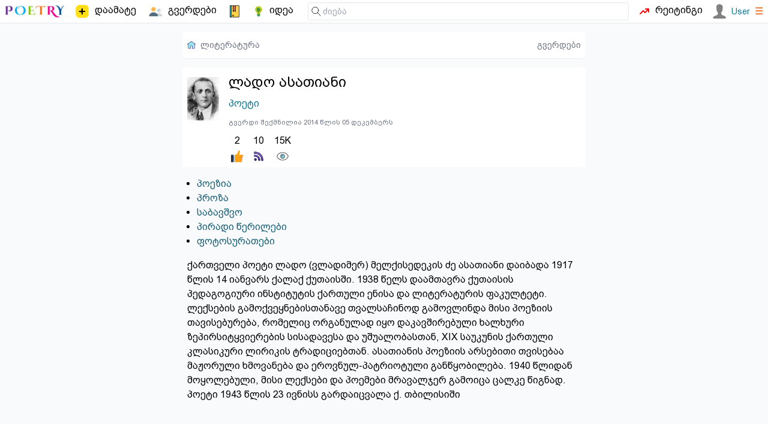

--- FILE ---
content_type: text/html; charset=utf-8
request_url: https://poetry.ge/poets/lado-asatiani
body_size: 2773
content:
<!DOCTYPE html>
<html lang="ge">
<head>
    <meta charset="utf-8">
    <title>ლადო ასათიანი - პოეტი | პოეზია, ლიტერატურა</title>
    <meta http-equiv="X-UA-Compatible" content="IE=edge" />
    <meta name="viewport" content="width=device-width, initial-scale=1">
    <meta http-equiv="content-language" content="ka_GE">
    <meta name="description" content="ქართველი პოეტი ლადო (ვლადიმერ) მელქისედეკის ძე ასათიანი დაიბადა 1917 წლის 14 იანვარს ქალაქ ქუთაისში. 1938 წელს დაამთავრა ქუთაისის პედაგოგიური ინსტიტუტის ქართული">
    <link rel="icon" href="/.ico" type="image/x-icon">
            <meta property="og:image" content="https://poetry.ge/poets/lado-asatiani/photos/15.lado-asatianis-photo-portreti.jpg" />
    <link rel="canonical" href="https://poetry.ge/poets/lado-asatiani" />
<link rel="stylesheet" href="/tw/dist/style.css?d=21">
        <script>
        var is_auth = false;
        
        function toggleMenu(id)
        {
            let item = document.getElementById(id);
            if (item.style.display==='block') {
                item.style.display = 'none';
                return false;
            }
            item.style.display='block';
        }
    </script>
</head>
<body>

<nav class="top-nav">
    <!-- main sections -->
    <div class="main-nav">
        <!-- logo -->
        <a href="/" class="logo">
            <img src="/logo/poetry-lovers-mini.png"  width="100" alt="პორტალის ლოგო" />
        </a>
        <a href="/publish/new" class="menu-item ">
            <img height="26" width="26" src="/icon-free/add2.svg">
            <span class=" sm:block">დაამატე</span>
        </a>
        <a href="/pages" class="menu-item ">
            <img src="/icon-free/group.png" width="25" height="25" />
            <span>გვერდები</span>
        </a>
        <a href="/entries" class="menu-item ">
            <span class="icon icon-notebook"></span>
        </a>
        <a href="/idea" class="menu-item ">
            <span class="icon icon-idea"></span>
            <span class="hidden xxs:block">იდეა</span>
        </a>
            </div>

    <div class="flex flex-grow w-full relative">
        <!-- search -->
        <form class="find" action="https://cse.google.com/cse">
            <span class="icon icon-find"></span>
            <input type="hidden" name="cx" value="015392068445862428243:y_ucditpb_e" />
            <input  type="search" name="q"
                    placeholder="ძიება"
            />
        </form>

        <a href="/rating" class="menu-item ">
            <span class="icon icon-trending"></span>
            <span class="hidden md:block">რეიტინგი</span>
        </a>
        &nbsp;&nbsp;
        <div class="auth">
                            <a href="/auth/login" class="user">
                    <img src="/M.svg" width="24" height="24" />
                    <span class="text-sm font-medium">User</span>
                </a>
                        <a href="#" onclick="toggleMenu('user-menu'); return false;"><span class="text-orange-600">&#9776;</span></a>

            <div class="sub-holder hidden" id="user-menu">
                <ul class="sub">
                                        <li><a rel="nofollow" href="/auth/register"  class="">რეგისტრაცია</a></li>
                    <li><a rel="nofollow" href="/auth/login"  class="">ავტორიზაცია</a></li>
                                    </ul>
            </div>
        </div>

    </div>
</nav>


<div class="content">

    <nav class="breads"><a href="https://poetry.ge" class="flex space-x-2 place-items-center"><span class="icon icon-home"></span><span class="hidden xxs:inline">ლიტერატურა</span></a><div class="flex-grow"></div><a href="https://poetry.ge/pages" >გვერდები</a></nav>
    
    
<div class="content-row">
    <div class="pt-2">
        
        <a href='/poets/lado-asatiani/photos/15.lado-asatianis-photo-portreti.htm'>
            <img src='/poets/lado-asatiani/photos/15.small.lado-asatianis-photo-portreti.jpg' alt='ლადო ასათიანი - ფოტო' >
        </a>
    </div>
    <div class="content-col">
    <h1>ლადო ასათიანი</h1>
    <h3><a class="link" href="/pages?query=%E1%83%9E%E1%83%9D%E1%83%94%E1%83%A2%E1%83%98">პოეტი</a></h3>
    
    <!-- Online Status and Registration Info -->
    <div class="text-sm text-gray-600 mb-3">
                
                                <div>
            <small class="text-gray-500">
                გვერდი შექმნილია 2014 წლის 05 დეკემბერს            </small>
            </div>
            </div>
    
    <div class="action-icons"><a id="like-1-3" href="javascript:void(0);" onclick="return user_action('like', 1, 3);" class="action " title="მოწონება"><span title='2'>2</span><i class="icon icon-like"></i></a> <a id="subscribe-1-3" href="javascript:void(0);" onclick="return user_action('subscribe', 1, 3);" class="action " title="გამოწერა"><span title='10'>10</span><i class="icon icon-subscribe"></i></a> <a id="view-1-3" class="action current-user" title="ნახვა"><span title='14 840'>15K</span><i class="icon icon-view"></i></a></div>
    </div>
</div>

    <ul class="link-list">
        <li><a href='/poets/lado-asatiani/poems'>პოეზია</a> </li><li><a href='/poets/lado-asatiani/prose'>პროზა</a> </li><li><a href='/poets/lado-asatiani/childish'>საბავშვო</a> </li><li><a href='/poets/lado-asatiani/letter'>პირადი წერილები</a> </li><li><a href='/poets/lado-asatiani/photos'>ფოტოსურათები</a></li>    </ul>

<div class="content-col px-2">
    ქართველი პოეტი ლადო (ვლადიმერ) მელქისედეკის ძე ასათიანი დაიბადა 1917 წლის 14 იანვარს ქალაქ ქუთაისში. 1938 წელს დაამთავრა ქუთაისის პედაგოგიური ინსტიტუტის ქართული ენისა და ლიტერატურის ფაკულტეტი. 

ლექსების გამოქვეყნებისთანავე თვალსაჩინოდ გამოვლინდა მისი პოეზიის თავისებურება, რომელიც ორგანულად იყო დაკავშირებული ხალხური ზეპირსიტყვიერების სისადავესა და უშუალობასთან, XIX საუკუნის ქართული კლასიკური ლირიკის ტრადიციებთან. ასათიანის პოეზიის არსებითი თვისებაა მაჟორული ხმოვანება და ეროვნულ-პატრიოტული განწყობილება. 

1940 წლიდან მოყოლებული, მისი ლექსები და პოემები მრავალჯერ გამოიცა ცალკე წიგნად.

პოეტი 1943 წლის 23 ივნისს გარდაიცვალა ქ. თბილისიში</div>

            <div class="fb-like" data-href="http://poetry.ge/poets/lado-asatiani"
             data-layout="button_count" data-action="like"
             data-size="small" data-show-faces="false" data-share="true">
        </div>
    
    <div id="copy" class="gap-x-2">
        <p class="grow">
            &copy; POETRY.GE 2013 - 2026        </p>
        <div class="flex-grow"></div>
        <a href="https://www.facebook.com/poetry.ge">
            Facebook
        </a>
        <a target="_blank" href="https://t.me/+nrYFOqjxZH9iMTU6">
            Telegram
        </a>
        <a href="/contact">
            კონტაქტი
        </a>
    </div>

    <div class="flex w-full">
        <div id="top-ge-counter-container" class="m-auto" data-site-id="97798"></div>
    </div>

</div>


<script src="/m.js?v=7"></script>

<script>
    (function (i, s, o, g, r, a, m) {
        i['GoogleAnalyticsObject'] = r;
        i[r] = i[r] || function () {
            (i[r].q = i[r].q || []).push(arguments)}, i[r].l = 1 * new Date();
        a = s.createElement(o),
                m = s.getElementsByTagName(o)[0];
        a.async = 1;
        a.src = g;
        m.parentNode.insertBefore(a, m)
    })(window, document, 'script', 'https://www.google-analytics.com/analytics.js', 'ga');

    ga('create', 'UA-42743520-1', 'auto');
    ga('send', 'pageview');
</script>
<script async defer src="https://connect.facebook.net/en_US/sdk.js#xfbml=1&version=v3.2"></script>

<script async src="https://counter.top.ge/counter.js"></script>
</body>
</html>